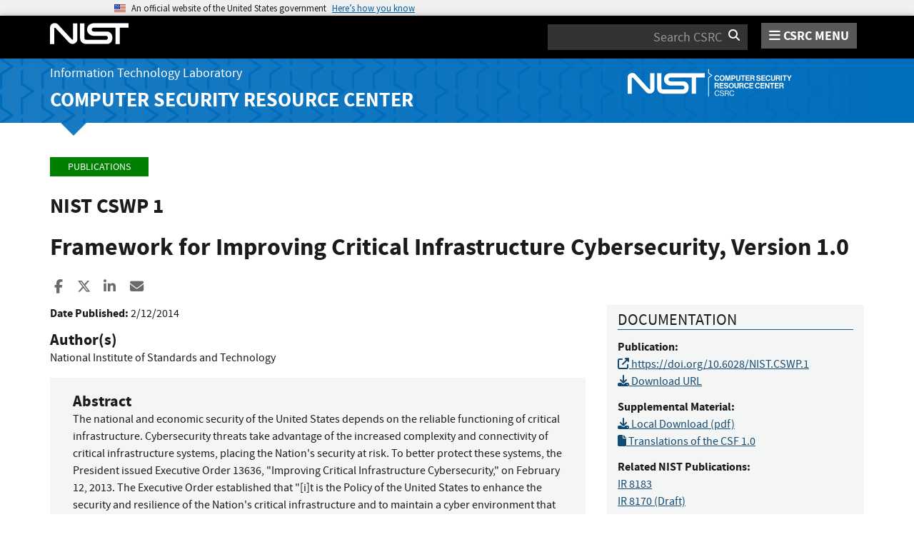

--- FILE ---
content_type: text/html; charset=utf-8
request_url: https://csrc.nist.gov/pubs/cswp/1/cybersecurity-framework-v10/final
body_size: 9710
content:
<!DOCTYPE html>
<html lang="en-us" xml:lang="en-us">
<head>
    <meta charset="utf-8" />
    <title>CSWP 1, Framework for Improving Critical Infrastructure Cybersecurity, Version 1.0 | CSRC</title>
    <meta http-equiv="content-type" content="text/html; charset=UTF-8" />
    <meta http-equiv="content-style-type" content="text/css" />
    <meta http-equiv="content-script-type" content="text/javascript" />
    <meta name="viewport" content="width=device-width, initial-scale=1.0" />
    <meta name="msapplication-config" content="/CSRC/Media/images/favicons/browserconfig.xml" />
    <meta name="theme-color" content="#000000" />
    <meta name="google-site-verification" content="xbrnrVYDgLD-Bd64xHLCt4XsPXzUhQ-4lGMj4TdUUTA" />
    
    <meta description="The national and economic security of the United States depends on the reliable functioning of critical infrastructure. Cybersecurity threats take advantage of the increased complexity and connectivity of critical infrastructure systems, placing the Nation&#39;s security at risk. To better protect these systems, the President issued Executive Order 13636, &#39;Improving Critical Infrastructure Cybersecurity,&#39; on February 12, 2013. The Executive Order established that &#39;[i]t is the Policy of the United States to enhance the security and resilience of the Nation&#39;s critical infrastructure and to maintain a cyber environment that encourages efficiency, innovation, and economic prosperity while promoting safety, security, business confidentiality, privacy, and civil liberties.&#39; In enacting this policy, the Executive Order calls for the development of a voluntary risk-based Cybersecurity Framework - a set of industry standards and best practices to help organizations manage cybersecurity risks. The resulting Framework, created through collaboration between government and the private sector, uses a common language to address and manage cybersecurity risk in a cost-effective way based on business needs without placing additional regulatory requirements on businesses. The Framework enables organizations - regardless of size, degree of cybersecurity risk, or cybersecurity sophistication - to apply the principles and best practices of risk management to improving the security and resilience of critical infrastructure. The Framework provides organization and structure to today‰s multiple approaches to cybersecurity by assembling standards, guidelines, and practices that are working effectively in industry today. Moreover, because it references globally recognized standards for cybersecurity, the Framework can also be used by organizations located outside the United States and can serve as a model for international cooperation on strengthening critical infrastructure cybersecurity." />

    <!-- dcterms meta information -->
    <meta name="dcterms.title" content="Framework for Improving Critical Infrastructure Cybersecurity, Version 1.0" />
    <meta name="dcterms.description" content="The national and economic security of the United States depends on the reliable functioning of critical infrastructure. Cybersecurity threats take advantage of the increased complexity and connectivity of critical infrastructure systems, placing the Nation&#39;s security at risk. To better protect these systems, the President issued Executive Order 13636, &#39;Improving Critical Infrastructure Cybersecurity,&#39; on February 12, 2013. The Executive Order established that &#39;[i]t is the Policy of the United States to enhance the security and resilience of the Nation&#39;s critical infrastructure and to maintain a cyber environment that encourages efficiency, innovation, and economic prosperity while promoting safety, security, business confidentiality, privacy, and civil liberties.&#39; In enacting this policy, the Executive Order calls for the development of a voluntary risk-based Cybersecurity Framework - a set of industry standards and best practices to help organizations manage cybersecurity risks. The resulting Framework, created through collaboration between government and the private sector, uses a common language to address and manage cybersecurity risk in a cost-effective way based on business needs without placing additional regulatory requirements on businesses. The Framework enables organizations - regardless of size, degree of cybersecurity risk, or cybersecurity sophistication - to apply the principles and best practices of risk management to improving the security and resilience of critical infrastructure. The Framework provides organization and structure to today‰s multiple approaches to cybersecurity by assembling standards, guidelines, and practices that are working effectively in industry today. Moreover, because it references globally recognized standards for cybersecurity, the Framework can also be used by organizations located outside the United States and can serve as a model for international cooperation on strengthening critical infrastructure cybersecurity." />
    <!-- dcterms authors -->        <meta name="dcterms.creator" content="Author: National Institute of Standards and Technology" />
<!-- dcterms editors -->    <meta name="dcterms.date.created" schema="ISO8601" content="2014-02-12" />
    <meta name="dcterms.identifier" content="https://csrc.nist.gov/pubs/cswp/1/cybersecurity-framework-v10/final" />
    <meta name="dcterms.language" scheme="DCTERMS.RFC1766" content="EN-US" />


    <!--Google Scholar Info-->
    <meta name="citation_title" content="Framework for Improving Critical Infrastructure Cybersecurity, Version 1.0" />
 <meta name="citation_publication_date" content="2014/02/12" />      <meta name="citation_doi" content="https://doi.org/10.6028/NIST.CSWP.1" />      <meta name="citation_technical_report_number" content="NIST CSWP 1" />      <meta name="citation_technical_report_institution" content="U.S. Department of Commerce" />                          <meta name="citation_keywords" content="critical infrastructure,cybersecurity,Executive Order 13636,framework,security" />     <meta name="citation_language" content="en" />
 <meta name="citation_pdf_url" content="https://doi.org/10.6028/NIST.CSWP.1" />      <meta name="citation_abstract_html_url" content="https://csrc.nist.gov/pubs/cswp/1/cybersecurity-framework-v10/final" />         
    <!--Google Scholar Authors-->
        <meta name="citation_author" content="National Institute of Standards and Technology" />
    
    <!-- Facebook OpenGraph -->
    <meta name="og:site_name" content="CSRC | NIST" />
    <meta name="og:type" content="article" />
    <meta name="og:url" content="https://csrc.nist.gov/pubs/cswp/1/cybersecurity-framework-v10/final" />
    <meta name="og:title" content="Framework for Improving Critical Infrastructure Cybersecurity, Version 1.0" />
    <meta name="og:description" content="The national and economic security of the United States depends on the reliable functioning of critical infrastructure. Cybersecurity threats take advantage of the increased complexity and connectivity of critical infrastructure systems, placing the Nation&#39;s security at risk. To better protect these systems, the President issued Executive Order 13636, &#39;Improving Critical Infrastructure Cybersecurity,&#39; on February 12, 2013. The Executive Order established that &#39;[i]t is the Policy of the United States to enhance the security and resilience of the Nation&#39;s critical infrastructure and to maintain a cyber environment that encourages efficiency, innovation, and economic prosperity while promoting safety, security, business confidentiality, privacy, and civil liberties.&#39; In enacting this policy, the Executive Order calls for the development of a voluntary risk-based Cybersecurity Framework - a set of industry standards and best practices to help organizations manage cybersecurity risks. The..." />
        <meta name="article:author" content="National Institute of Standards and Technology" />
    <meta name="article:tag" content="critical infrastructure,cybersecurity,Executive Order 13636,framework,security" />
    <meta name="article:published_time" content="2014-02-12" />


    <link rel="apple-touch-icon" sizes="180x180" href="/images/icons/apple-touch-icon.png" />
    <link rel="icon" type="image/png" href="/images/icons/favicon-32x32.png" sizes="32x32" />
    <link rel="icon" type="image/png" href="/images/icons/favicon-16x16.png" sizes="16x16" />
    <link rel="manifest" href="/images/icons/manifest.json" />
    <link rel="mask-icon" href="/images/icons/safari-pinned-tab.svg" color="#000000" />
    <link href="/CSRC/Media/images/favicons/favicon.ico" type="image/x-icon" rel="shortcut icon" />
    <link href="/CSRC/Media/images/favicons/favicon.ico" type="image/x-icon" rel="icon" />
    <link href="/dist/app.css" rel="stylesheet" />
    
    <!-- Highlight.js -->
    <link href="/dist/highlight-js/github.css" rel="stylesheet" />
    
    <!-- USWDS Top -->
    <link href="/dist/uswds/css/uswds.css" type="text/css" rel="stylesheet" />
    <script type="text/javascript" src="/dist/uswds/js/uswds-init.min.js"></script>

    <!-- reCAPTCHA v3 -->
    <style>
    .grecaptcha-badge {
        visibility: hidden;
    }
    </style>

    

    <script async type="text/javascript" id="_fed_an_ua_tag" src="https://dap.digitalgov.gov/Universal-Federated-Analytics-Min.js?agency=nist&subagency=csrc&pua=UA-66610693-15&yt=true&exts=xsd,xml,wav,mpg,mpeg,avi,rtf,webm,ogg,ogv,oga,map,otf,eot,svg,ttf,woff"></script>
    <style id="antiClickjackCss">
        body > * {
            display: none !important;
        }
        #antiClickjack {
            display: block !important;
        }
    </style>
    <noscript>
        <style id="antiClickjackNoScript">
            body > * { display: block !important; }
            #antiClickjack {
                display: none !important;
            }
        </style>
    </noscript>
    <script type="text/javascript" id="antiClickjackScript">
        if (self === top) {
            // no clickjacking
            var antiClickjack = document.getElementById("antiClickjackCss"); antiClickjack.parentNode.removeChild(antiClickjack);
        } else {
            setTimeout(tryForward(), 5000);
        }
        function tryForward() {
            top.location = self.location;
        }
    </script>
    <!-- Google tag (gtag.js) --> 
    <script async src="https://www.googletagmanager.com/gtag/js?id=G-TSQ0PLGJZP"></script> 
    <script>   window.dataLayer = window.dataLayer || [];   function gtag(){dataLayer.push(arguments);}   gtag('js', new Date());   gtag('config', 'G-TSQ0PLGJZP'); </script>
    <!-- Google Tag Manager -->
    <script>(function(w,d,s,l,i){w[l]=w[l]||[];w[l].push({'gtm.start':new Date().getTime(),event:'gtm.js'});var f=d.getElementsByTagName(s)[0],j=d.createElement(s),dl=l!='dataLayer'?'&l='+l:'';j.async=true;j.src='https://www.googletagmanager.com/gtm.js?id='+i+dl;f.parentNode.insertBefore(j,f);})(window,document,'script','dataLayer','GTM-MZQC4NCJ');</script>
    <!-- End Google Tag Manager -->
</head>
<body>
    <!-- Google Tag Manager (noscript) -->
    <noscript><iframe src="https://www.googletagmanager.com/ns.html?id=GTM-MZQC4NCJ" height="0" width="0" style="display:none;visibility:hidden"></iframe></noscript>
    <!-- End Google Tag Manager (noscript) -->
    <div id="antiClickjack" style="display: none;">
        <strong style="font-size: 1.6rem;">You are viewing this page in an unauthorized frame window.</strong>
        <p>This is a potential security issue, you are being redirected to <a href="https://csrc.nist.gov">https://csrc.nist.gov</a>.</p>
    </div>

    <section
    class="usa-banner"
    aria-label="Official website of the United States government">
    <div class="usa-accordion">
        <header class="usa-banner__header">
            <noscript>
                <p style="font-size: 0.85rem; font-weight: bold;">You have JavaScript disabled. This site requires JavaScript to be enabled for complete site functionality.</p>
            </noscript>
            <div class="usa-banner__inner">
                <div class="grid-col-auto">
                    <img
                        aria-hidden="true"
                        class="usa-banner__header-flag"
                        src="/dist/uswds/img/us_flag_small.png"
                        alt=""/>
                </div>
                <div class="grid-col-fill tablet:grid-col-auto" aria-hidden="true">
                    <p class="usa-banner__header-text">
                        An official website of the United States government
                    </p>
                    <p class="usa-banner__header-action">Here’s how you know</p>
                </div>
                <button
                    type="button"
                    class="usa-accordion__button usa-banner__button"
                    aria-expanded="false"
                    aria-controls="gov-banner-default">
                    <span class="usa-banner__button-text">Here’s how you know</span>
                </button>
            </div>
        </header>
        <div
            class="usa-banner__content usa-accordion__content"
            id="gov-banner-default">
            <div class="grid-row grid-gap-lg">
                <div class="usa-banner__guidance tablet:grid-col-6">
                    <img
                        class="usa-banner__icon usa-media-block__img"
                        src="/dist/uswds/img/icon-dot-gov.svg"
                        role="img"
                        alt=""
                        aria-hidden="true"/>
                    <div class="usa-media-block__body">
                        <p>
                            <strong>Official websites use .gov</strong><br/>A
                            <strong>.gov</strong> website belongs to an official government
                            organization in the United States.
                        </p>
                    </div>
                </div>
                <div class="usa-banner__guidance tablet:grid-col-6">
                    <img
                        class="usa-banner__icon usa-media-block__img"
                        src="/dist/uswds/img/icon-https.svg"
                        role="img"
                        alt=""
                        aria-hidden="true"/>
                    <div class="usa-media-block__body">
                        <p>
                            <strong>Secure .gov websites use HTTPS</strong><br/>A
                            <strong>lock</strong> (
                            <span class="icon-lock">
                                <svg
                                    xmlns="http://www.w3.org/2000/svg"
                                    width="52"
                                    height="64"
                                    viewBox="0 0 52 64"
                                    class="usa-banner__lock-image"
                                    role="img"
                                    aria-labelledby="banner-lock-description-default"
                                    focusable="false">
                                    <title id="banner-lock-title-default">Lock</title>
                                    <desc id="banner-lock-description-default">Locked padlock icon</desc>
                                    <path
                                        fill="#000000"
                                        fill-rule="evenodd"
                                        d="M26 0c10.493 0 19 8.507 19 19v9h3a4 4 0 0 1 4 4v28a4 4 0 0 1-4 4H4a4 4 0 0 1-4-4V32a4 4 0 0 1 4-4h3v-9C7 8.507 15.507 0 26 0zm0 8c-5.979 0-10.843 4.77-10.996 10.712L15 19v9h22v-9c0-6.075-4.925-11-11-11z"/>
                                </svg>
                            </span
                            >) or <strong>https://</strong> means you’ve safely connected to
                            the .gov website. Share sensitive information only on official,
                            secure websites.
                        </p>
                    </div>
                </div>
            </div>
        </div>
    </div>
</section>

    <nav id="navbar" class="navbar">
    <div id="nist-menu-container" class="container">
        <div class="row">
            <!-- Brand -->
            <div class="col-xs-6 col-md-4 navbar-header">
                <a class="navbar-brand" href="https://www.nist.gov" target="_blank" id="navbar-brand-image">
                    <img src="/CSRC/media/images/svg/nist-logo.svg" alt="National Institute of Standards and Technology" width="110" height="30">
                </a>
            </div>
            <div class="col-xs-6 col-md-8 navbar-nist-logo">
                <div class="form-inline hidden-sm hidden-xs">
                    <form name="site-search" id="site-search-form" action="/search" method="GET">
                        <label for="search-csrc-query" class="element-invisible">Search</label>
                        <input autocomplete="off" class="form-control" id="search-csrc-query" name="keywords" type="text" size="15" maxlength="128" placeholder="Search CSRC" />
                        <input type="hidden" name="ipp" value="25" />
                        <input type="hidden" name="sortBy" value="relevance" />
                        <input type="hidden" name="showOnly" value="publications,projects,news,events,presentations,glossary,topics" />
                        <input type="hidden" name="topicsMatch" value="ANY" />
                        <input type="hidden" name="status" value="Final,Draft" />
                        <button type="submit" id="search-csrc-submit-btn" class="form-submit">
                            <span class="element-invisible">Search</span>
                            <i class="fa fa-search"></i>
                        </button>
                    </form>
                </div>
                <span id="nvd-menu-button" class="pull-right">
                    <a href="#" id="nvd-menu-button-link">
                        <span class="fa fa-bars"></span>
                        <span id="nvd-menu-full-text">CSRC MENU</span>
                    </a>
                </span>
            </div>
        </div>
    </div>

    <div class="form-inline hidden-md hidden-lg">
        <form name="site-search-mobile" id="site-search-form-mobile" action="/search" method="GET">
            <label for="search-csrc-query-mobile" class="element-invisible">Search</label>
            <input autocomplete="off" class="form-control" id="search-csrc-query-mobile" name="keywords" type="text" size="15" maxlength="128" placeholder="Search CSRC" />
            <button type="submit" id="search-csrc-submit-btn-mobile" class="form-submit">
                <span class="element-invisible">Search</span>
                <i class="fa fa-search"></i>
            </button>
        </form>
    </div>
    <div class="main-menu-row container">
        <!-- Collect the nav links, forms, and other content for toggling -->
        <div id="main-menu-drop" class="col-lg-12" style="display: none;">
            <ul>
                <li><a href="/projects">Projects</a></li>
                <li>
                    <a href="/publications">
                        Publications
                        <span class="expander fa fa-plus" id="main-menu-pubs-expander" data-expander-name="publications" data-expanded="false">
                            <span class="element-invisible">Expand or Collapse</span>
                        </span>
                    </a>
                    <div style="display: none;" class="sub-menu" data-expander-trigger="publications" id="main-menu-pubs-expanded">
                        <div class="row">
                            <div class="col-lg-4">
                                <p><a href="/publications/drafts-open-for-comment">Drafts for Public Comment</a></p>
                                <p><a href="/publications/draft-pubs">All Public Drafts</a></p>
                                <p><a href="/publications/final-pubs">Final Pubs</a></p>
                                <p><a href="/publications/fips">FIPS <small>(standards)</small></a></p>
                            </div>
                            <div class="col-lg-4">
                                <p><a href="/publications/sp">Special Publications (SP<small>s</small>)</a></p>
                                <p><a href="/publications/ir">IR <small>(interagency/internal reports)</small></a></p>
                                <p><a href="/publications/cswp">CSWP <small>(cybersecurity white papers)</small></a></p>
                                <p><a href="/publications/itl-bulletin">ITL Bulletins</a></p>
                            </div>
                            <div class="col-lg-4">
                                <p><a href="/publications/project-description">Project Descriptions</a></p>
                                <p><a href="/publications/journal-article">Journal Articles</a></p>
                                <p><a href="/publications/conference-paper">Conference Papers</a></p>
                                <p><a href="/publications/book">Books</a></p>
                            </div>
                        </div>
                    </div>
                </li>
                <li>
                    <a href="/topics">
                        Topics
                        <span class="expander fa fa-plus" id="main-menu-topics-expander" data-expander-name="topics" data-expanded="false">
                            <span class="element-invisible">Expand or Collapse</span>
                        </span>
                    </a>
                    <div style="display: none;" class="sub-menu" data-expander-trigger="topics" id="main-menu-topics-expanded">
                        <div class="row">
                            <div class="col-lg-4">
                                <p><a href="/Topics/Security-and-Privacy">Security & Privacy</a></p>
                                <p><a href="/Topics/Applications">Applications</a></p>
                            </div>
                            <div class="col-lg-4">
                                <p><a href="/Topics/Technologies">Technologies</a></p>
                                <p><a href="/Topics/Sectors">Sectors</a></p>
                            </div>
                            <div class="col-lg-4">
                                <p><a href="/Topics/Laws-and-Regulations">Laws & Regulations</a></p>
                                <p><a href="/Topics/Activities-and-Products">Activities & Products</a></p>
                            </div>
                        </div>
                    </div>
                </li>
                <li><a href="/news">News & Updates</a></li>
                <li><a href="/events">Events</a></li>
                <li><a href="/glossary">Glossary</a></li>
                <li>
                    <a href="/about">
                        About CSRC
                        <span class="expander fa fa-plus" id="main-menu-about-expander" data-expander-name="about" data-expanded="false">
                            <span class="element-invisible">Expand or Collapse</span>
                        </span>
                    </a>
                    <div style="display: none;" class="sub-menu" data-expander-trigger="about" id="main-menu-about-expanded">
                        <div class="row">
                            <div class="col-lg-6">
                                <p>
                                    <strong><a href="/Groups/Computer-Security-Division">Computer Security Division</a></strong><br />
                                    <ul>
                                        <li><a href="/Groups/Computer-Security-Division/Cryptographic-Technology">Cryptographic Technology</a></li>
                                        <li><a href="/Groups/Computer-Security-Division/Secure-Systems-and-Applications">Secure Systems and Applications</a></li>
                                        <li><a href="/Groups/Computer-Security-Division/Security-Components-and-Mechanisms">Security Components and Mechanisms</a></li>
                                        <li><a href="/Groups/Computer-Security-Division/Security-Engineering-and-Risk-Management">Security Engineering and Risk Management</a></li>
                                        <li><a href="/Groups/Computer-Security-Division/Security-Testing-Validation-and-Measurement">Security Testing, Validation, and Measurement</a></li>
                                    </ul>
                                </p>
                            </div>
                            <div class="col-lg-6">
                                <p>
                                    <strong><a href="/Groups/Applied-Cybersecurity-Division">Applied Cybersecurity Division</a></strong><br />
                                    <ul>
                                        <li><a href="/Groups/Applied-Cybersecurity-Division/Cybersecurity-and-Privacy-Applications">Cybersecurity and Privacy Applications</a></li>
                                        <li><a href="/Groups/Applied-Cybersecurity-Division/National-Cybersecurity-Center-of-Excellence">National Cybersecurity Center of Excellence (NCCoE)</a></li>
                                        <li><a href="https://www.nist.gov/nice/">National Initiative for Cybersecurity Education (NICE)</a></li>
                                    </ul>
                                </p>
                                <p>
                                    <a href="/contact">
                                        Contact Us
                                    </a>
                                </p>
                            </div>
                        </div>
                    </div>
                </li>
            </ul>
        </div><!-- /#mobile-nav-container -->
    </div>

</nav>

    <section id="itl-header" class="has-menu">
        <div class="itl-background"></div>
            <div class="container">
                <div class="row">
                    <div class="col-sm-12 col-md-8">
                        <div class="hidden-xs hidden-sm" id="itl-header-lg">
                            <a href="https://www.nist.gov/itl" target="_blank" id="itl-header-link">Information Technology Laboratory</a>
                        </div>
                        <div class="hidden-xs hidden-sm" id="csrc-header-lg">
                            <a href="/" id="csrc-header-link-lg">Computer Security Resource Center</a>
                        </div>
                    </div>
                    <div class="col-sm-12 col-md-4">
                        <div class="hidden-xs hidden-sm hidden-md">
                            <a id="logo-csrc-lg" href="/"><img id="img-logo-csrc-lg" src="/CSRC/Media/images/nist-logo-csrc-white.svg" alt="CSRC Logo" class="csrc-header-logo"></a>
                        </div>
                        <div class="hidden-lg">
                            <a id="logo-csrc-sm" href="/"><img id="img-logo-csrc-sm" src="/CSRC/Media/images/nist-logo-csrc-white.svg" alt="CSRC Logo" class="csrc-header-logo"></a>
                        </div>
                    </div>
                </div>
            </div>
    </section>

    <div id="body-section" class="container">
        
        




<div class="publications-detail">
    
    <ol class="breadcrumb">
        <a href="/publications" class="breadcrumb-link">Publications</a>
    </ol>



    <h3 id="pub-header-display-container">
        <span id="pub-header-full-display">
            NIST CSWP 1
        </span>
            </h3>
    
    
    <h1 id="pub-title">Framework for Improving Critical Infrastructure Cybersecurity, Version 1.0</h1>
    

<div class="page-social-buttons" id=&quot;page-social-buttons&quot;>
    <a href="https://www.facebook.com/sharer/sharer.php?u=https%3A%2F%2Fcsrc.nist.gov%2Fpubs%2Fcswp%2F1%2Fcybersecurity-framework-v10%2Ffinal" class="social-facebook"><i class="fa fa-facebook fa-fw" aria-hidden="true"></i><span class="sr-only">Share to Facebook</span></a>
    <a href="https://x.com/share?url=https%3A%2F%2Fcsrc.nist.gov%2Fpubs%2Fcswp%2F1%2Fcybersecurity-framework-v10%2Ffinal" class="social-twitter"><i class="fa-brands fa-x-twitter"></i><span class="sr-only">Share to X</span></a>
    <a href="https://www.linkedin.com/shareArticle?mini=true&amp;url=https%3A%2F%2Fcsrc.nist.gov%2Fpubs%2Fcswp%2F1%2Fcybersecurity-framework-v10%2Ffinal&amp;source=csrc.nist.gov" class="social-linked-in"><i class="fa fa-linkedin fa-fw" aria-hidden="true"></i><span class="sr-only">Share to LinkedIn</span></a>
    <a href="/cdn-cgi/l/email-protection#[base64]" class="social-email"><i class="fa fa-envelope fa-fw" aria-hidden="true"></i><span class="sr-only">Share ia Email</span></a>
</div>
    
    <p class="hidden-lg hidden-md">
        &nbsp;&nbsp;&nbsp;
        <a href="#pubs-documentation" class="btn btn-lg btn-info" id="pub-topics-anchor-sm">Documentation</a>
            &nbsp;&nbsp;&nbsp;
            <a href="#pubs-topics" class="btn btn-lg btn-info" id="pub-topics-anchor-sm">Topics</a>
    </p>
    
    <div class="row">
        
        <div class="col-md-8 col-sm-12 publication-panel">


            <p>
                
                    <strong>Date Published:</strong> <span id="pub-release-date" data-date-type="citation">2/12/2014</span><br />
                    
                            </p>




                <h4>Author(s)</h4>
                <p id="pub-authors-container" data-total="1">
                        <span id="pub-author-0">National Institute of Standards and Technology</span>                </p>





                <div class="bs-callout bs-callout-success pub-abstract-callout">
                        <h4 id="pubs-abstract-header">Abstract</h4>
                        <div class="hidden-sm hidden-xs hidden-xxs" id="pub-detail-abstract-info"><p>The national and economic security of the United States depends on the reliable functioning of critical infrastructure. Cybersecurity threats take advantage of the increased complexity and connectivity of critical infrastructure systems, placing the Nation's security at risk. To better protect these systems, the President issued Executive Order 13636, "Improving Critical Infrastructure Cybersecurity," on February 12, 2013. The Executive Order established that "[i]t is the Policy of the United States to enhance the security and resilience of the Nation's critical infrastructure and to maintain a cyber environment that encourages efficiency, innovation, and economic prosperity while promoting safety, security, business confidentiality, privacy, and civil liberties." In enacting this policy, the Executive Order calls for the development of a voluntary risk-based Cybersecurity Framework - a set of industry standards and best practices to help organizations manage cybersecurity risks. The resulting Framework, created through collaboration between government and the private sector, uses a common language to address and manage cybersecurity risk in a cost-effective way based on business needs without placing additional regulatory requirements on businesses. The Framework enables organizations - regardless of size, degree of cybersecurity risk, or cybersecurity sophistication - to apply the principles and best practices of risk management to improving the security and resilience of critical infrastructure. The Framework provides organization and structure to today‰s multiple approaches to cybersecurity by assembling standards, guidelines, and practices that are working effectively in industry today. Moreover, because it references globally recognized standards for cybersecurity, the Framework can also be used by organizations located outside the United States and can serve as a model for international cooperation on strengthening critical infrastructure cybersecurity.</p></div>
                        <div class="hidden-lg hidden-md">
                                <div id="pub-detail-abstract-min">
                                    The national and economic security of the United States depends on the reliable functioning of critical infrastructure. Cybersecurity threats take advantage of the increased complexity and connectivity of critical infrastructure systems, placing the Nation&#39;s security at risk. To better protect these...
                                    <a href="#pubs-abstract-header" id="pub-detail-abs-show">See full abstract</a>
                                </div>
                                <div id="pub-detail-abstract-all" style="display: none;">
                                    <p>The national and economic security of the United States depends on the reliable functioning of critical infrastructure. Cybersecurity threats take advantage of the increased complexity and connectivity of critical infrastructure systems, placing the Nation's security at risk. To better protect these systems, the President issued Executive Order 13636, "Improving Critical Infrastructure Cybersecurity," on February 12, 2013. The Executive Order established that "[i]t is the Policy of the United States to enhance the security and resilience of the Nation's critical infrastructure and to maintain a cyber environment that encourages efficiency, innovation, and economic prosperity while promoting safety, security, business confidentiality, privacy, and civil liberties." In enacting this policy, the Executive Order calls for the development of a voluntary risk-based Cybersecurity Framework - a set of industry standards and best practices to help organizations manage cybersecurity risks. The resulting Framework, created through collaboration between government and the private sector, uses a common language to address and manage cybersecurity risk in a cost-effective way based on business needs without placing additional regulatory requirements on businesses. The Framework enables organizations - regardless of size, degree of cybersecurity risk, or cybersecurity sophistication - to apply the principles and best practices of risk management to improving the security and resilience of critical infrastructure. The Framework provides organization and structure to today‰s multiple approaches to cybersecurity by assembling standards, guidelines, and practices that are working effectively in industry today. Moreover, because it references globally recognized standards for cybersecurity, the Framework can also be used by organizations located outside the United States and can serve as a model for international cooperation on strengthening critical infrastructure cybersecurity.</p><br />
                                    <a href="#pubs-abstract-header" id="pub-detail-abs-hide">Hide full abstract</a>
                                </div>
                        </div>
                                            <h4>Keywords</h4>
                        <span id='pub-keywords-container' data-total='5'>
                                <span id="pub-keyword-0">critical infrastructure</span>;                                 <span id="pub-keyword-1">cybersecurity</span>;                                 <span id="pub-keyword-2">Executive Order 13636</span>;                                 <span id="pub-keyword-3">framework</span>;                                 <span id="pub-keyword-4">security</span>                        </span>
                </div>


            <h5>Control Families</h5>
            <p>
                    <span id="pub-control-fam-container" data-total="0">None selected</span>
            </p>

        </div>


        <div class="col-md-4 col-sm-12">


            <div class="bs-callout bs-callout-success" id="pubs-documentation">


                <h4>Documentation</h4>


                <p>
                    <strong>Publication:</strong><br />

                        <a href="https://doi.org/10.6028/NIST.CSWP.1" id="pub-doi-link">
                            <i class="fa fa-external-link" aria-hidden="true"></i>
                            https://doi.org/10.6028/NIST.CSWP.1
                        </a><br />

                        <a href="https://nvlpubs.nist.gov/nistpubs/CSWP/NIST.CSWP.02122014.pdf" id="pub-local-download-link">
                            <i class="fa fa-download"></i>
                            Download URL
                        </a><br />


                </p>


                <p>
                    <strong>Supplemental Material:</strong><br />
                        <span id="pub-supp-container" data-total="2">
                                    <a href="https://nvlpubs.nist.gov/nistpubs/CSWP/NIST.CSWP.02122014.pdf" id="pub-supp-link-0"><i class="fa fa-download"></i> Local Download  (pdf)</a><br />
                                    <a href="https://www.nist.gov/cybersecurity/translations-nist-cybersecurity-and-privacy-resources" id="pub-supp-link-1"><i class="fa fa-file"></i> Translations of the CSF 1.0 </a><br />
                        </span>
                </p>

                
                
                


                    <p>
                        <strong>Related NIST Publications:</strong><br />
                        <span id="pub-related-container" data-total="5">
                                <a href="/pubs/ir/8183/upd1/final" id="pub-related-link-0">IR 8183 </a><br />
                                <a href="/pubs/ir/8170/ipd" id="pub-related-link-1">IR 8170  <span>(Draft)</span></a><br />
                                <a href="/pubs/other/2017/04/02/baldrige-cybersecurity-excellence-builder-v10/final" id="pub-related-link-2">Other </a><br />
                                <a href="/pubs/ir/8183/final" id="pub-related-link-3">IR 8183 </a><br />
                                <a href="/pubs/other/2016/09/15/baldrige-cybersecurity-excellence-builder/ipd" id="pub-related-link-4">Other  <span>(Draft)</span></a><br />
                        </span>
                    </p>

                    <p>
                        <strong>Document History:</strong><br />
                        <span id="pub-history-container" data-total="1">
                                    02/12/14: <span id="pub-history-link-0" data-current-document='true'>CSWP 1 (Final)</span><br />
                        </span>
                    </p>

            </div>

                <div class="bs-callout bs-callout-danger" id="topicsCallout-lg">
                    <h4>Topics</h4>

                        <strong id="pub-cat-0">Security and Privacy</strong>
                        <p>
                                <a id="pub-cat-top-0-0" href="/topics/security-and-privacy/risk-management">risk management</a>                        </p>
                        <strong id="pub-cat-1">Applications</strong>
                        <p>
                                <a id="pub-cat-top-1-0" href="/topics/applications/cybersecurity-framework">cybersecurity framework</a>                        </p>
                        <strong id="pub-cat-2">Laws and Regulations</strong>
                        <p>
                                <a id="pub-cat-top-2-0" href="/topics/laws-and-regulations/executive-documents/eo-13636">Executive Order 13636</a>                        </p>
                </div>

        </div>

    </div>

</div>

        <div id="footer-pusher"></div>

    </div>

    

    <footer id="footer">
    <div class="container">

        <div class="row">
            <div class="col-sm-6">
                <span class="hidden-xs">
                    <a href="https://www.nist.gov" title="National Institute of Standards and Technology" rel="home" target="_blank" class="footer-nist-logo" id="footer-nist-logo-link">
                        <img src="/CSRC/Media/images/nist-logo-brand-white.svg" alt="National Institute of Standards and Technology logo" id="footer-nist-logo" />
                    </a>
                </span>

                <div class="row footer-contact-container">
                    <div class="col-sm-12" id="footer-address">
                        <strong>HEADQUARTERS</strong><br>
                        100 Bureau Drive<br>
                        Gaithersburg, MD 20899
                    </div>
                </div>
            </div>
            <div class="col-sm-6">
                <ul class="social-list text-right" style="display: block;">
                    <li class="field-item service-twitter list-horiz">
                        <a href="https://x.com/NISTCyber" class="social-btn social-btn--large extlink ext" id="footer-social-twitter-link">
                            <i class="fa-brands fa-x-twitter fa-fw"><span class="element-invisible">X</span></i><span class="ext"><span class="element-invisible"> (link is external)</span></span>
                        </a>
                    </li>
                    <li class="field-item service-facebook list-horiz">
                        <a href="https://www.facebook.com/NIST" class="social-btn social-btn--large extlink ext" id="footer-social-facebook-link">
                            <i class="fa fa-facebook fa-fw"><span class="element-invisible">facebook</span></i><span class="ext"><span class="element-invisible"> (link is external)</span></span>
                        </a>

                    </li>
                    <li class="field-item service-linkedin list-horiz">
                        <a href="https://www.linkedin.com/company/nist" class="social-btn social-btn--large extlink ext" id="footer-social-linkedin-link">
                            <i class="fa fa-linkedin fa-fw"><span class="element-invisible">linkedin</span></i><span class="ext"><span class="element-invisible"> (link is external)</span></span>
                        </a>

                    </li>
                    <li class="field-item service-instagram list-horiz">
                        <a href="https://www.instagram.com/usnistgov/" class="social-btn social-btn--large extlink ext" id="footer-social-instagram-link">
                            <i class="fa fa-instagram fa-fw"><span class="element-invisible">instagram</span></i>
                            <span class="ext"><span class="element-invisible"> (link is external)</span></span>
                        </a>

                    </li>
                    <li class="field-item service-youtube list-horiz">
                        <a href="https://www.youtube.com/user/USNISTGOV" class="social-btn social-btn--large extlink ext" id="footer-social-youtube-link">
                            <i class="fa fa-youtube fa-fw"><span class="element-invisible">youtube</span></i><span class="ext"><span class="element-invisible"> (link is external)</span></span>
                        </a>

                    </li>
                    <li class="field-item service-rss list-horiz">
                        <a href="https://www.nist.gov/news-events/nist-rss-feeds" class="social-btn social-btn--large extlink" id="footer-social-rss-link">
                            <i class="fa fa-rss fa-fw"><span class="element-invisible">rss</span></i>
                        </a>

                    </li>
                    <li class="field-item service-govdelivery list-horiz last">
                        <a href="https://public.govdelivery.com/accounts/USNIST/subscriber/new?qsp=USNIST_3" class="social-btn social-btn--large extlink ext" title="Subscribe to CSRC and publication updates, and other NIST cybersecurity news" id="footer-social-govdelivery-link">
                            <i class="fa fa-envelope fa-fw"><span class="element-invisible">govdelivery</span></i><span class="ext"><span class="element-invisible"> (link is external)</span></span>
                        </a>
                    </li>
                </ul>
                <p class="text-right">
                    Want updates about CSRC and our publications?
                    <a href="https://public.govdelivery.com/accounts/USNIST/subscriber/new?qsp=USNIST_3" class="btn btn-lg btn-primary" style="background-color: #12659c!important; border-color: #12659c!important;" id="footer-subscribe-link">Subscribe</a>
                </p>
            </div>
        </div>
        <div class="row hidden-sm hidden-md hidden-lg">
            <div class="col-sm-12">
                <a href="https://www.nist.gov" title="National Institute of Standards and Technology" rel="home" target="_blank" class="footer-nist-logo" id="footer-bottom-nist-logo-link">
                    <img src="/CSRC/Media/images/logo_rev.png" alt="National Institute of Standards and Technology logo" id="footer-bottom-nist-logo" />
                </a>
            </div>
        </div>

        <div class="row">
            <div class="col-sm-6">
                <p>
                    <a href="/about/contact" id="footer-contact-us-link">Contact Us</a> |
                    <a href="https://www.nist.gov/about-nist/visit" style="display: inline-block;" id="footer-org-link">Our Other Offices</a>
                </p>
            </div>
            <div class="col-sm-6">
                <span class="pull-right text-right">
                    Send inquiries to <a href="/cdn-cgi/l/email-protection#a1c2d2d3c28cc8cfd0d4c8d3d8e1cfc8d2d58fc6ced79ed2d4c3cbc4c2d59ce2f2f3e281e8cfd0d4c8d3d8" style="display: inline-block;" id="footer-inquiries-link"><span class="__cf_email__" data-cfemail="4427373627692d2a35312d363d042a2d37306a232b32">[email&#160;protected]</span></a>
                </span>
            </div>
        </div>

        <div class="row">
            <div class="footer-bottom-links-container" id="footer-bottom-links-container">
                <ul>
                  <li><a href="https://www.nist.gov/privacy-policy">Site Privacy</a></li>
                  <li><a href="https://www.nist.gov/oism/accessibility">Accessibility</a></li>
                  <li><a href="https://www.nist.gov/privacy">Privacy Program</a></li>
                  <li><a href="https://www.nist.gov/oism/copyrights">Copyrights</a></li>
                  <li><a href="https://www.commerce.gov/vulnerability-disclosure-policy">Vulnerability Disclosure</a></li>
                  <li><a href="https://www.nist.gov/no-fear-act-policy">No Fear Act Policy</a></li>
                  <li><a href="https://www.nist.gov/foia">FOIA</a></li>
                  <li><a href="https://www.nist.gov/environmental-policy-statement">Environmental Policy</a></li>
                  <li><a href="https://www.nist.gov/summary-report-scientific-integrity">Scientific Integrity</a></li>
                  <li><a href="https://www.nist.gov/nist-information-quality-standards">Information Quality Standards</a></li>
                  <li><a href="https://www.commerce.gov/">Commerce.gov</a></li>
                  <li><a href="https://www.science.gov/">Science.gov</a></li>
                  <li><a href="https://www.usa.gov/">USA.gov</a></li>
                  <li><a href="https://vote.gov/">Vote.gov</a></li>
                </ul>
            </div>
        </div>
    </div>
</footer>

    <script data-cfasync="false" src="/cdn-cgi/scripts/5c5dd728/cloudflare-static/email-decode.min.js"></script><script type="text/javascript" src="/dist/js/quick-collapse.js"></script>
<script type="text/javascript" src="/dist/app.bundle.js"></script>
<!-- USWDS Bottom -->
<script type="text/javascript" src="/dist/uswds/js/uswds.min.js"></script>

    

    <script>(function(){function c(){var b=a.contentDocument||a.contentWindow.document;if(b){var d=b.createElement('script');d.innerHTML="window.__CF$cv$params={r:'9c107c3d5cbbf3bb',t:'MTc2ODkzMjE3Mg=='};var a=document.createElement('script');a.src='/cdn-cgi/challenge-platform/scripts/jsd/main.js';document.getElementsByTagName('head')[0].appendChild(a);";b.getElementsByTagName('head')[0].appendChild(d)}}if(document.body){var a=document.createElement('iframe');a.height=1;a.width=1;a.style.position='absolute';a.style.top=0;a.style.left=0;a.style.border='none';a.style.visibility='hidden';document.body.appendChild(a);if('loading'!==document.readyState)c();else if(window.addEventListener)document.addEventListener('DOMContentLoaded',c);else{var e=document.onreadystatechange||function(){};document.onreadystatechange=function(b){e(b);'loading'!==document.readyState&&(document.onreadystatechange=e,c())}}}})();</script><script defer src="https://static.cloudflareinsights.com/beacon.min.js/vcd15cbe7772f49c399c6a5babf22c1241717689176015" integrity="sha512-ZpsOmlRQV6y907TI0dKBHq9Md29nnaEIPlkf84rnaERnq6zvWvPUqr2ft8M1aS28oN72PdrCzSjY4U6VaAw1EQ==" data-cf-beacon='{"version":"2024.11.0","token":"9ef5b487afff42a68917b2d63593a474","server_timing":{"name":{"cfCacheStatus":true,"cfEdge":true,"cfExtPri":true,"cfL4":true,"cfOrigin":true,"cfSpeedBrain":true},"location_startswith":null}}' crossorigin="anonymous"></script>
</body>
</html>
